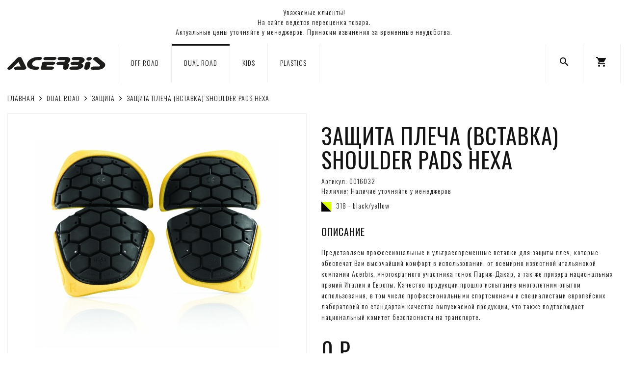

--- FILE ---
content_type: text/html; charset=utf-8
request_url: https://acerbisrussia.com/dual-road/dual-road-protections/shoulder-pads-hexa
body_size: 6009
content:
<!DOCTYPE html>
<!--[if IE]><![endif]-->
<!--[if IE 8 ]><html dir="ltr" lang="ru" class="ie8"><![endif]-->
<!--[if IE 9 ]><html dir="ltr" lang="ru" class="ie9"><![endif]-->
<!--[if (gt IE 9)|!(IE)]><!-->
<html dir="ltr" lang="ru">
<!--<![endif]-->
<head>
<meta charset="UTF-8" />
<meta name="viewport" content="width=device-width, initial-scale=1, user-scalable=no">
<meta http-equiv="X-UA-Compatible" content="IE=edge">
<title>Защита плеча (вставка) SHOULDER PADS HEXA | Официальный интернет-магазин ACERBIS</title>
<base href="https://acerbisrussia.com/" />
<meta name="description" content="Защита плеча (вставка) SHOULDER PADS HEXA | Официальный интернет-магазин ACERBIS" />
<meta name="keywords" content="" />
<link href="catalog/view/theme/basecart/css/font-awesome.min.css" rel="stylesheet">
<!-- START basecart module -->
<link href="catalog/view/theme/basecart/css/lumen.css" rel="stylesheet">
<!-- END basecart module -->
<link href="catalog/view/theme/basecart/css/main.css" rel="stylesheet">
<link href="https://fonts.googleapis.com/css?family=Oswald:200,300,400,500,600,700&display=swap&subset=cyrillic" rel="stylesheet">
<link href="https://fonts.googleapis.com/icon?family=Material+Icons" rel="stylesheet">
<script src="catalog/view/theme/basecart/js/jquery.min.js"></script>
<script src="catalog/view/theme/basecart/js/bootstrap.min.js"></script>
<script src="catalog/view/theme/basecart/js/common.js"></script>
<script src="catalog/view/theme/basecart/js/script.js"></script>
<link href="https://acerbisrussia.com/shoulder-pads-hexa" rel="canonical">
<link href="https://acerbisrussia.com/image/catalog/favicon-16x16.png" rel="icon">
<link href="catalog/view/javascript/jquery/magnific/magnific-popup.css" rel="stylesheet" media="screen">
<link href="catalog/view/javascript/jquery/datetimepicker/bootstrap-datetimepicker.min.css" rel="stylesheet" media="screen">
<link href="catalog/view/theme/basecart/stylesheet/popupcart.css?ver=1.6.1" rel="stylesheet" media="screen">
<link href="catalog/view/javascript/jquery/owl-carousel/owl.carousel.css" rel="stylesheet" media="screen">
<script src="catalog/view/javascript/jquery/magnific/jquery.magnific-popup.min.js"></script>
<script src="catalog/view/javascript/jquery/datetimepicker/moment.js"></script>
<script src="catalog/view/javascript/jquery/datetimepicker/bootstrap-datetimepicker.min.js"></script>
<script src="catalog/view/javascript/popupcart.js"></script>
<script src="catalog/view/javascript/jquery/owl-carousel/owl.carousel.min.js"></script>
<link href="catalog/view/theme/basecart/css/style.css" rel="stylesheet">
</head>
<body class="product-product-389">
<header>
<nav class="navbar navbar-default show">
  <div class="text-center" style="margin: 15px;">Уважаемые клиенты!<br>На сайте ведётся переоценка товара.<br>Актуальные цены уточняйте у менеджеров. Приносим извинения за временные неудобства.</div>
</nav>
<nav class="navbar navbar-default">
  <div class="container">
    <div class="_logo">
      <a href="https://acerbisrussia.com/"><img src="/image/catalog/logo.svg" title="Официальный интернет-магазин ACERBIS" alt="Официальный интернет-магазин ACERBIS" class="img-responsive" /></a>
    </div>
    <div class="_menu visible-md visible-lg">
            <ul class="nav navbar-nav">
                        <li><a href="https://acerbisrussia.com/off-road">OFF ROAD</a></li>
                                <li><a href="https://acerbisrussia.com/dual-road" class="active">DUAL ROAD</a></li>
                                <li><a href="https://acerbisrussia.com/kids">KIDS</a></li>
                                <li><a href="https://acerbisrussia.com/plastics">PLASTICS</a></li>
                      </ul>
          </div>
    <div class="_other">
      <ul class="nav navbar-nav">
        <li><a href="/search" title="Поиск"><i class="material-icons">search</i></a></li>
        <li id="cart" class="dropdown">
  <a href="#" class="dropdown-toggle" data-toggle="dropdown" role="button" aria-haspopup="true" aria-expanded="false" title="Корзина" onmousedown="setCartBehavior();"><i class="material-icons">shopping_cart</i><span id="cart-total">Товаров 0 (0 ₽)</span></a>
  <script type="text/javascript">
    $(document).ready(function() {
      if (window.innerWidth<=767) {
        $('header ._other .navbar-nav > li#cart > a').attr('href', '/cart');
        $('header ._other .navbar-nav > li#cart > a').attr('data-toggle', '');
      } else {
        $('header ._other .navbar-nav > li#cart > a').attr('href', '#');
        $('header ._other .navbar-nav > li#cart > a').attr('data-toggle', 'dropdown');
      }
    });
    function setCartBehavior() {
      if (window.innerWidth<=767) {
        $('header ._other .navbar-nav > li#cart > a').attr('href', '/cart');
        $('header ._other .navbar-nav > li#cart > a').attr('data-toggle', '');
      } else {
        $('header ._other .navbar-nav > li#cart > a').attr('href', '#');
        $('header ._other .navbar-nav > li#cart > a').attr('data-toggle', 'dropdown');
      }
    }
  </script>
  <ul class="dropdown-menu">
        <li>
      <p class="text-center">Ваша корзина пуста!</p>
    </li>
      </ul>
</li><!--
        <li><a href="https://acerbisrussia.com/my-account" title="Личный кабинет"><i class="material-icons">person</i></a></li>
-->
        <li class="visible-xs visible-sm">
          <a class="__mobile-menu-button" href="#">
            <div class="__bars-container">
              <div class="__bars">
                <span class="__icon-bar"></span>
                <span class="__icon-bar"></span>
                <span class="__icon-bar"></span>
              </div>
            </div>
          </a>
          <script>
          $(document).ready(function() {
            $('.__mobile-menu-button').click(function() {
              $('.__mobile-menu').slideToggle(300);
              return false;
            });
          });
          </script>
        </li>
      </ul>
    </div>
  </div>
</nav>
<div class="__mobile-menu">
    <ul class="nav navbar-nav">
            <li><a href="https://acerbisrussia.com/off-road">OFF ROAD</a></li>
                <li><a href="https://acerbisrussia.com/dual-road" class="active">DUAL ROAD</a></li>
                <li><a href="https://acerbisrussia.com/kids">KIDS</a></li>
                <li><a href="https://acerbisrussia.com/plastics">PLASTICS</a></li>
          </ul>
  </div>
</header><div class="container">
 <div class="row">                <div id="content" class="col-sm-12">      <ul class="breadcrumb">
                <li><a href="https://acerbisrussia.com/"><i class="fa fa-home" style="display: none;"></i>Главная</a></li>
                <li><a href="https://acerbisrussia.com/dual-road">DUAL ROAD</a></li>
                <li><a href="https://acerbisrussia.com/dual-road/dual-road-protections">ЗАЩИТА</a></li>
                <li><a href="https://acerbisrussia.com/dual-road/dual-road-protections/shoulder-pads-hexa">Защита плеча (вставка) SHOULDER PADS HEXA</a></li>
              </ul>
      <div class="row">
                                <div class="col-sm-6">
                    <ul class="thumbnails">
                        <li><a class="thumbnail" href="https://acerbisrussia.com/image/cache/catalog/acerbis/0016032_318_01-500x500.jpg" title="Защита плеча (вставка) SHOULDER PADS HEXA"><img src="https://acerbisrussia.com/image/cache/catalog/acerbis/0016032_318_01-500x500.jpg" title="Защита плеча (вставка) SHOULDER PADS HEXA" alt="Защита плеча (вставка) SHOULDER PADS HEXA" /></a></li>
                                  </ul>
                  </div>
                                <div class="col-sm-6 __product_details">
<!--
          <div class="btn-group">
            <button type="button" data-toggle="tooltip" class="btn btn-default" title="В закладки" onclick="wishlist.add('389');"><i class="fa fa-heart"></i></button>
            <button type="button" data-toggle="tooltip" class="btn btn-default" title="В сравнение" onclick="compare.add('389');"><i class="fa fa-bar-chart"></i></button>
          </div>
-->
          <h1>Защита плеча (вставка) SHOULDER PADS HEXA</h1>
          <ul class="list-group product-data">
<!--
                        <li class="list-group-item"><span class="sp">Производитель:</span> <a href="https://acerbisrussia.com/acerbis">Acerbis</a></li>
                        <li class="list-group-item"><span class="sp">Модель:</span> 0016032_318</li>
            -->
            <li class="list-group-item"><span class="sp">Артикул: </span> 0016032</li>
            <li class="list-group-item"><span class="sp">Наличие:</span> Наличие уточняйте у менеджеров</li>
                        <li class="list-group-item __mpn-color"><img src="/image/catalog/acerbis/color-318.svg" />318 - black/yellow</li>
                      </ul>
          <div class="__product_description">
<!--
            <h3>Описание</h3>
-->
            <h3>ОПИСАНИЕ</h3>
<p>Представляем профессиональные и ультрасовременные вставки для защиты плеч, которые обеспечат Вам высочайший комфорт в использовании, от всемирно известной итальянской компании Acerbis, многократного участника гонок Париж-Дакар, а так же призера национальных премий Италии и Европы. Качество продукции прошло испытание многолетним опытом использования, в том числе профессиональными спортсменами и специалистами европейских лабораторий по стандартам качества выпускаемой продукции, что также подтверждает национальный комитет безопасности на транспорте.</p>          </div>
                    <ul class="list-unstyled">
                        <li>
              <h2>0 ₽</h2>
            </li>
                                                          </ul>
                    <div id="product">
                                    <div class="form-group">
<!--
              <label class="control-label" for="input-quantity">Количество</label>
              <input type="text" name="quantity" value="1" size="2" id="input-quantity" class="form-control" />
-->
              <input type="hidden" name="product_id" value="389" />
              <br />
              <div class="row">
                <div class="col-sm-10 col-md-8 col-lg-6">
                  <button type="button" id="button-cart" data-loading-text="Загрузка..." class="btn btn-default __btn-atc"><i class="material-icons">shopping_cart</i>В корзину</button>
                </div>
              </div>
            </div>
                      </div>
                    <div class="rating">
            <p>
                                          <span class="fa fa-stack"><i class="fa fa-star-o fa-stack-1x"></i></span>
                                                        <span class="fa fa-stack"><i class="fa fa-star-o fa-stack-1x"></i></span>
                                                        <span class="fa fa-stack"><i class="fa fa-star-o fa-stack-1x"></i></span>
                                                        <span class="fa fa-stack"><i class="fa fa-star-o fa-stack-1x"></i></span>
                                                        <span class="fa fa-stack"><i class="fa fa-star-o fa-stack-1x"></i></span>
                                          <br>
            </p>
            <p>0 отзывов</p>
                        <div class="__review-block">
              <form class="form-horizontal" id="form-review">
                <div id="review"></div>
                <h3>Написать отзыв</h3>
                                Пожалуйста <a href="https://acerbisrussia.com/login">авторизируйтесь</a> или <a href="https://acerbisrussia.com/create-account">создайте учетную запись</a> перед тем как написать отзыв                              </form>
            </div>
            <!--
            <hr>
-->
            <!-- AddThis Button BEGIN -->
<!--
            <div class="addthis_toolbox addthis_default_style" data-url="https://acerbisrussia.com/shoulder-pads-hexa"><a class="addthis_button_facebook_like" fb:like:layout="button_count"></a> <a class="addthis_button_tweet"></a> <a class="addthis_button_pinterest_pinit"></a> <a class="addthis_counter addthis_pill_style"></a></div>
            <script type="text/javascript" src="//s7.addthis.com/js/300/addthis_widget.js#pubid=ra-515eeaf54693130e"></script>
-->
            <!-- AddThis Button END -->
          </div>
                  </div>
      </div>
                      </div>
      </div>
</div>
<script type="text/javascript"><!--
$('select[name=\'recurring_id\'], input[name="quantity"]').change(function(){
  $.ajax({
    url: 'index.php?route=product/product/getRecurringDescription',
    type: 'post',
    data: $('input[name=\'product_id\'], input[name=\'quantity\'], select[name=\'recurring_id\']'),
    dataType: 'json',
    beforeSend: function() {
      $('#recurring-description').html('');
    },
    success: function(json) {
      $('.alert, .text-danger').remove();

      if (json['success']) {
        $('#recurring-description').html(json['success']);
      }
    }
  });
});
//--></script>
<script type="text/javascript"><!--
$('#button-cart').on('click', function() {
  $.ajax({
    url: 'index.php?route=checkout/cart/add',
    type: 'post',
    data: $('#product input[type=\'text\'], #product input[type=\'hidden\'], #product input[type=\'radio\']:checked, #product input[type=\'checkbox\']:checked, #product select, #product textarea'),
    dataType: 'json',
    beforeSend: function() {
      $('#button-cart').button('loading');
    },
    complete: function() {
      $('#button-cart').button('reset');
    },
    success: function(json) {
      $('.alert, .text-danger').remove();
      $('.form-group').removeClass('has-error');

      if (json['error']) {
        if (json['error']['option']) {
          for (i in json['error']['option']) {
            var element = $('#input-option' + i.replace('_', '-'));

            if (element.parent().hasClass('input-group')) {
              element.parent().after('<div class="text-danger">' + json['error']['option'][i] + '</div>');
            } else {
              element.after('<div class="text-danger">' + json['error']['option'][i] + '</div>');
            }
          }
        }

        if (json['error']['recurring']) {
          $('select[name=\'recurring_id\']').after('<div class="text-danger">' + json['error']['recurring'] + '</div>');
        }

        // Highlight any found errors
        $('.text-danger').parent().addClass('has-error');
      }

      if (json['success']) {
        $('#content').parent().before('<div class="alert alert-success"><i class="fa fa-check-circle"></i> ' + json['success'] + '<button type="button" class="close" data-dismiss="alert">&times;</button></div>');

        setTimeout(function () {
          $('#cart > a').html('<i class="material-icons">shopping_cart</i>' + '<span id="cart-total">' + json.total + '</span>');

          getCartQuantity();

        }, 100);

        $('html, body').animate({ scrollTop: 0 }, 'slow');

        $('#cart > ul').load('index.php?route=common/cart/info ul li');
      }
    },
    error: function(xhr, ajaxOptions, thrownError) {
      alert(thrownError + "\r\n" + xhr.statusText + "\r\n" + xhr.responseText);
    }
  });
});
//--></script>
<script type="text/javascript"><!--
$('.date').datetimepicker({
  pickTime: false
});

$('.datetime').datetimepicker({
  pickDate: true,
  pickTime: true
});

$('.time').datetimepicker({
  pickDate: false
});

$('button[id^=\'button-upload\']').on('click', function() {
  var node = this;

  $('#form-upload').remove();

  $('body').prepend('<form enctype="multipart/form-data" id="form-upload" style="display: none;"><input type="file" name="file" /></form>');

  $('#form-upload input[name=\'file\']').trigger('click');

  if (typeof timer != 'undefined') {
      clearInterval(timer);
  }

  timer = setInterval(function() {
    if ($('#form-upload input[name=\'file\']').val() != '') {
      clearInterval(timer);

      $.ajax({
        url: 'index.php?route=tool/upload',
        type: 'post',
        dataType: 'json',
        data: new FormData($('#form-upload')[0]),
        cache: false,
        contentType: false,
        processData: false,
        beforeSend: function() {
          $(node).button('loading');
        },
        complete: function() {
          $(node).button('reset');
        },
        success: function(json) {
          $('.text-danger').remove();

          if (json['error']) {
            $(node).parent().find('input').after('<div class="text-danger">' + json['error'] + '</div>');
          }

          if (json['success']) {
            alert(json['success']);

            $(node).parent().find('input').val(json['code']);
          }
        },
        error: function(xhr, ajaxOptions, thrownError) {
          alert(thrownError + "\r\n" + xhr.statusText + "\r\n" + xhr.responseText);
        }
      });
    }
  }, 500);
});
//--></script>
<script type="text/javascript"><!--
$('#review').delegate('.pagination a', 'click', function(e) {
    e.preventDefault();

    $('#review').fadeOut('slow');

    $('#review').load(this.href);

    $('#review').fadeIn('slow');
});

$('#review').load('index.php?route=product/product/review&product_id=389');

$('#button-review').on('click', function() {
  $.ajax({
    url: 'index.php?route=product/product/write&product_id=389',
    type: 'post',
    dataType: 'json',
    data: $("#form-review").serialize(),
    beforeSend: function() {
      $('#button-review').button('loading');
    },
    complete: function() {
      $('#button-review').button('reset');
    },
    success: function(json) {
      $('.alert-success, .alert-danger').remove();

      if (json['error']) {
        $('#review').after('<div class="alert alert-danger"><i class="fa fa-exclamation-circle"></i> ' + json['error'] + '</div>');
      }

      if (json['success']) {
        $('#review').after('<div class="alert alert-success"><i class="fa fa-check-circle"></i> ' + json['success'] + '</div>');

        $('input[name=\'name\']').val('');
        $('textarea[name=\'text\']').val('');
        $('input[name=\'rating\']:checked').prop('checked', false);
      }
    }
  });
});

$(document).ready(function() {
  $('.thumbnails').magnificPopup({
    type:'image',
    delegate: 'a',
    gallery: {
      enabled:true
    },
    removalDelay: 300,
    mainClass: 'mfp-fade'
  });
});
//--></script>
<div class="container">
  <footer>
      <div class="row __flex-row">
                <div class="col-xs-12 col-sm-4 col-md-3 col-lg-2 __footer-col">
          <h4>Информация</h4>
          <ul class="list-group">
                        <li class="list-group-item"><a href="https://acerbisrussia.com/o-nas">О нас</a></li>
                        <li class="list-group-item"><a href="https://acerbisrussia.com/kak-sdelat-zakaz">Как сделать заказ</a></li>
                        <li class="list-group-item"><a href="https://acerbisrussia.com/dostavka-i-oplata">Доставка и оплата</a></li>
                        <li class="list-group-item"><a href="https://acerbisrussia.com/garantiya">Гарантия</a></li>
                        <li class="list-group-item"><a href="/contact">Магазины</a></li>
            <li class="list-group-item"><a href="/vakansii">Вакансии</a></li>
            <li class="list-group-item"><a href="/contact">Контакты</a></li>
            <li class="list-group-item"><a href="/stat-dilerom">Стать дилером</a></li>
          </ul>
        </div>
                <div class="col-xs-12 col-sm-4 col-md-3 col-lg-2 __footer-col">
          <h4>Каталог</h4>
          <ul class="list-group">
            <li class="list-group-item"><a href="/off-road">Off Road</a></li>
            <li class="list-group-item"><a href="/dual-road">Dual Road</a></li>
            <li class="list-group-item"><a href="/kids">Kids</a></li>
          </ul>
        </div>
        <div class="col-xs-12 col-sm-4 col-md-3 col-lg-2 __footer-col">
          <h4>Поддержка</h4>
          <ul class="list-group">
            <li class="list-group-item"><a href="https://acerbisrussia.com/my-account">Личный Кабинет</a></li>
            <li class="list-group-item"><a href="https://acerbisrussia.com/return-add">Возврат товара</a></li>
          </ul>
        </div>
        <div class="col-xs-12 col-sm-4 col-md-3 col-lg-2 __footer-col">
          <h4>Контакты</h4>
          <ul class="list-group">
            <li class="list-group-item">ТЦ «СпортХит», 121353, г. Москва, Сколковское шоссе, 31, стр. 1</li>
            <li class="list-group-item"><a href="tel:+79801425760">+7 (980) 142-57-60</a></li>
            <li class="list-group-item"><a href="mailto:info@acerbisrussia.com">info@acerbisrussia.com</a></li>
          </ul>
        </div>
        <div class="col-xs-12 col-sm-4 col-md-3 col-lg-2 __footer-col">
          <h4>Мы в соц. сетях</h4>
          <ul class="list-group">
            <li class="list-group-item"><a href="https://www.youtube.com/" target="_blank"><i class="fa fa-youtube n-icon"></i>YouTube</a></li>
            <li class="list-group-item"><a href="https://www.instagram.com/" target="_blank"><i class="fa fa-instagram n-icon"></i>Instagram</a></li>
          </ul>
        </div>
      </div>
      <div class="row _copy">
        <div class="col-sm-12">
          <p> Все права защищены.<br>При использовании материалов сайта ссылка обязательна.</p>
        </div>
      </div>
  </footer>
</div>
<link href="catalog/view/javascript/jquery/magnific/magnific-popup.css" rel="stylesheet" media="screen">
<script src="catalog/view/javascript/jquery/magnific/jquery.magnific-popup.min.js"></script>
<script type="text/javascript">
  $(document).ready(function() {
    $('.__shop_images').magnificPopup({
      type:'image',
      delegate: 'a',
      gallery: {
        enabled: true
      }
    });
  });
</script>
<!-- Yandex.Metrika counter -->
<script type="text/javascript" >
   (function(m,e,t,r,i,k,a){m[i]=m[i]||function(){(m[i].a=m[i].a||[]).push(arguments)};
   m[i].l=1*new Date();k=e.createElement(t),a=e.getElementsByTagName(t)[0],k.async=1,k.src=r,a.parentNode.insertBefore(k,a)})
   (window, document, "script", "https://mc.yandex.ru/metrika/tag.js", "ym");

   ym(55871128, "init", {
        clickmap:true,
        trackLinks:true,
        accurateTrackBounce:true,
        webvisor:true
   });
</script>
<noscript><div><img src="https://mc.yandex.ru/watch/55871128" style="position:absolute; left:-9999px;" alt="" /></div></noscript>
<!-- /Yandex.Metrika counter -->
</body>
</html>

--- FILE ---
content_type: text/html; charset=utf-8
request_url: https://acerbisrussia.com/index.php?route=product/product/review&product_id=389
body_size: 15
content:
<p>Нет отзывов о данном товаре.</p>


--- FILE ---
content_type: text/css
request_url: https://acerbisrussia.com/catalog/view/theme/basecart/css/main.css
body_size: 755
content:
.n-icon {
  font-size: 18px;
}
#search {
  margin-bottom: 15px;
}
#cart-total {
  position: absolute;
  top: 5px;
  right: 2px;
  display: none;
  width: 18px;
  height: 18px;
  line-height: 18px;
  text-align: center;
  background: rgba(255, 255, 255, 0.6);
  border-radius: 10px;
  font-size: 11px;
  font-weight: bold;
  box-shadow: 0 0 0 1px rgba(0, 0, 0, 0.09);
}
#cart .dropdown-menu {
  z-index: 1001;
}
#cart .dropdown-menu li > div {
  min-width: 370px;
  padding: 0 10px;
}
#cart .dropdown-menu li p {
  margin: 20px 0;
  padding: 0 15px;
}
@media (max-width: 478px) {
  #cart .dropdown-menu {
    width: 100%;
  }
  #cart .dropdown-menu li > div {
    min-width: 100%;
  }
}
.product-thumb {
  margin-bottom: 20px;
  padding: 15px;
  border-radius: 3px;
  overflow: auto;
  transition: all .3s;
}
.product-thumb:hover {
  box-shadow: 0 0 0 1px rgba(0, 0, 0, 0.09);
}
.product-thumb .caption {
  min-height: 150px;
}
.product-thumb .image img {
  margin-left: auto;
  margin-right: auto;
}
@media (min-width: 767px) {
  .product-list .product-thumb .image {
    float: left;
    padding: 0 20px 0 2px;
  }
}
@media (max-width: 1200px) {
  .product-grid .product-thumb .caption {
    min-height: 170px;
  }
}
@media (max-width: 767px) {
  .product-list .product-thumb .caption,
  .product-grid .product-thumb .caption {
    min-height: 0;
  }
}
.product-thumb .rating {
  padding-bottom: 10px;
}
.rating .fa-stack {
  font-size: 8px;
}
.rating .fa-star-o {
  color: #999;
  font-size: 15px;
}
.rating .fa-star {
  color: #FC0;
  font-size: 15px;
}
.rating .fa-star + .fa-star-o {
  color: #FC0;
}
.thumbnails {
  overflow: auto;
  clear: both;
  list-style: none;
  padding: 0;
  margin-left: -20px;
}
.thumbnails > li {
  margin-left: 20px;
}
.thumbnails > img {
  width: 100%;
}
.image-additional a {
  margin-bottom: 20px;
  padding: 5px;
  display: block;
  border: 1px solid #ddd;
}
.thumbnails .image-additional {
  float: left;
  margin-left: 20px;
}
footer {
  margin-top: 30px;
  padding-top: 30px;
  border-top: 1px solid #ddd;
}
.powered {
  font-size: 10px;
  font-weight: bold;
}
.product-data .sp {
  display: inline-block;
  min-width: 150px;
}
.buttons {
  margin: 2em 0;
  padding: 5px 0;
}
.pagination {
  margin: 0;
}
.required .control-label:before {
  content: '* ';
  color: #a94442;
  font-weight: bold;
}
@media (min-width: 768px) {
  #column-left .product-layout .col-md-3 {
     width: 100%;
  }
  #column-left + #content .product-layout .col-md-3 {
     width: 50%;
  }
  #column-left + #content + #column-right .product-layout .col-md-3{
     width: 100%;
  }
  #content + #column-right .product-layout .col-md-3{
     width: 100%;
  }
}
#column-left .product-layout,
#column-right .product-layout {
  width: 100%;
}


--- FILE ---
content_type: text/css
request_url: https://acerbisrussia.com/catalog/view/theme/basecart/stylesheet/popupcart.css?ver=1.6.1
body_size: 1450
content:
html {
    overflow:visible;
}
#popupcart_extended {
     display:none;
     overflow:hidden;
     padding:20px;
     width:650px;
}
.popup_visible #popupcart_extended {
     background:#fff;
     width:650px;
     transition:none !important;
     transform:none;
     border-radius:0px !important;
     box-shadow:none !important;
     border:solid 1px #eee;
}
#popupcart_extended .head {
     color:#141414;
     text-transform:uppercase;
     font-size:14px;
     font-weight:400;
     background:#fff;
     margin:-20px -15px 0;
     padding:20px 15px 20px;
     text-shadow:none;
     border-radius:0px;
     border-bottom:solid 1px #eee;
}
#popupcart_extended .head .fa-close{
    opacity:1.0;
    float:right;
    cursor:pointer;
    padding:5px;
    margin:-3px -5px 0 0 ;
    color:#777;
}
#popupcart_extended .head .fa-close:hover{
    color:#f00;
}
#popupcart_extended .popupcart_info {
    margin-bottom:15px;
    overflow-y:auto;
}
#popupcart_extended .popupcart_info table{
    width:100%;
    max-width:100%;
}
#popupcart_extended .popupcart_info tr{
}
#popupcart_extended .popupcart_info tr:first-child{
    border-collapse:collapse;
}
#popupcart_extended .popupcart_info tr:first-child td{
     vertical-align:middle;
    height: auto;
    min-height: 0px;
    padding: 10px !important;
}
 #popupcart_extended .popupcart_info .hr {
    height:0px !important;
    min-height:0px !important;
}
#popupcart_extended .popupcart_info .hr td{
     height:0px !important;
     min-height:0px !important;
     border-top:solid 1px #eee;
}
#popupcart_extended .popupcart_info td {
}
#popupcart_extended .popupcart_info tr:first-child .image{
     overflow: hidden;
     text-align:center;
     padding:0;
     text-overflow: ellipsis;
}
#popupcart_extended .popupcart_info .image {
     width:64px;
     max-width:80px;
     vertical-align:middle;
     text-align:center;
     padding:0;
    padding-bottom: 10px;
    padding-top: 10px;
}
#popupcart_extended .popupcart_info .name {
     min-width:130px;
}
#popupcart_extended .popupcart_info .name a {
}
#popupcart_extended .popupcart_info small {
}
#popupcart_extended .popupcart_info .image img {
     width:auto !important;
     max-width:100% !important;
     height:auto;
     border:solid 1px #eee;
     padding:4px;
     background:#fff;
     outline: 0;
     box-sizing: border-box;
     cursor:pointer;
     margin:0;
}
#popupcart_extended .popupcart_info .brand {
     text-align:center;
}
#popupcart_extended .popupcart_info .quantity {
     width:82px;
     min-width:82px;
     padding:0 5px;
     text-align:center;
}
#popupcart_extended .popupcart_info .quantity input[type='text'] {
     display:inline-block;
     vertical-align:top;
     text-align:center;
     width:40px !important;
     height:32px !important;
     padding:0px 0px 0px !important;
     border:solid 1px #eee;
     border-right:none;
     background:#fff !important;
}
#popupcart_extended .popupcart_info .quantity span {
    display:inline-block;
}
#popupcart_extended .popupcart_info span .fa {
    display:block;
    padding:1px 10px 0;
    cursor:pointer;
}
#popupcart_extended .popupcart_info .fa:hover{
}
#popupcart_extended .popupcart_info .fa-plus{
    height:15px;
}
#popupcart_extended .popupcart_info .fa-minus{
    height:15px;
    border-top:solid 1px #eee;
}
#popupcart_extended .popupcart_info .price {
     width:100px;
     text-align:center;
}
#popupcart_extended .popupcart_info .remove {

}
#popupcart_extended .popupcart_info .remove i{
     cursor:pointer;
}
#popupcart_extended .popupcart_info .remove i:hover{
}
#popupcart_extended #cart-total {
     display:none !important;
}
#popupcart_extended .checkout {
     display:none !important;
}
#popupcart_extended .popupcart_total{
     overflow:auto;
     border-bottom:solid 1px #eee;
     min-height:35px;
     padding:0px 0 10px;
}
#popupcart_extended .popupcart_total table{
     float:right;
}
#popupcart_extended .popupcart_total td{
     display:none;
     border:none;
     text-align:right;
}
#popupcart_extended .popupcart_total td + td{
     padding:0 0 0 10px;
     text-align:left;
}
#popupcart_extended .popupcart_total tr:last-child td{
     display:table-cell;
}
#popupcart_extended .continue {
     text-decoration:none;
     border-bottom:dashed 1px;
     display:block;
     float:left;
     margin-top:5px;
}
#popupcart_extended .popupcart_buttons {
     border-top:solid 1px #fff;
     padding:20px 0 0px;
     text-align:center;
     overflow:auto;
}
#popupcart_extended .popupcart_buttons a, #popupcart_extended .popupcart_buttons .button{
}
#popupcart_extended .popupcart_buttons .button{
}
#popupcart_extended .popupcart_buttons :first-child {
     display:block;
     float:left;
}
#popupcart_extended .popupcart_buttons :last-child {
     display:block;
     float:right;
}
#popupcart_extended .empty {
     padding-top:15px;
     text-align:center;
}
#button-cart2{
     margin-left:15px;
}
#popupcart_extended #related {
    position:relative;
    overflow:hidden;
    background:#eee;
    margin:15px -25px -20px;
    padding:0 20px 15px;
}
#popupcart_extended #related .related_product{
    margin:0;
}
#popupcart_extended #related .heading{
    color: #f00;
    border-bottom:solid 1px #eee;
    padding:0 0 10px;
    margin:10px 5px 10px;
}
#popupcart_extended .owl-wrapper-outer, #popupcart_extended .owl-wrapper {
    padding:0;
    margin:0;
    background:transparent;
    border:none;
}
#popupcart_extended #related .owl-controls {
    height:auto;
}
#popupcart_extended #related .owl-buttons {
    position:absolute;
    top:-40px;
    right:5px;
}
#popupcart_extended #related .owl-buttons > div {
    position:relative;
    display:inline-block;
    left:auto;
    right:auto;
    width:20px;
    text-align:center;
    padding:0px;
    margin:0;
    color:#777;
    border:solid 1px #eee;
    opacity:1;
}
#popupcart_extended #related .owl-buttons > div:hover{
    background:#eee;
}
#popupcart_extended #related .owl-buttons > div:active {
}
#popupcart_extended #related .owl-buttons > div + div {
    margin:0 0 0 10px
}
#popupcart_extended #related .owl-pagination {
    position:absolute;
    top:-40px;
    right:80px;
    display:none;
}
#popupcart_extended #related .owl-pagination > div {
    display:inline-block;
    margin:0 0 0 10px;
    padding:0 5px;
    color:#777;
}
#popupcart_extended #related .owl-pagination > div:hover {
}
#popupcart_extended #related .owl-pagination > div.active {
}
#popupcart_extended #related .owl-item {
}
#popupcart_extended #related .owl-item + .owl-item {
}
#popupcart_extended #related .owl-item > div {
    margin:0 5px;
    padding:10px;
    border:solid 1px #eee;
}
#popupcart_extended #related .owl-item > div > div {
    border:solid 0px;
    display:inline-block;
    vertical-align:top;
}
#popupcart_extended #related .owl-item > div > div + div {
    margin:0px 0px 0 0;
    width:163px;
}
#popupcart_extended #related .image {
    margin:0 7px 0 0;
}
#popupcart_extended #related .image img {
    width:82px;
    height:auto;
    border: solid 1px #eee;
    padding:5px;
    background:#fff;
}
#popupcart_extended #related .name {
    min-height:40px;
    white-space:pre-line;
}
#popupcart_extended #related .name a{
    white-space:pre-line;
}
#popupcart_extended #related .price {
    margin:0 10px 6px 0;
}
#popupcart_extended #related .price .price-old{
    text-decoration:line-through;
    color:#f00;
}
#popupcart_extended #related .cart {
    margin:0;
}
#popupcart_extended #related .cart .button {
    line-height:0px;
    margin:-1px 0 0;
    padding: 3px 14px 4px;
}

--- FILE ---
content_type: text/css
request_url: https://acerbisrussia.com/catalog/view/theme/basecart/css/style.css
body_size: 3766
content:
* {
    letter-spacing: 1px !important;
}
body {
    font-family: 'Oswald', sans-serif;
    color: #141414;
    font-weight: 300;
}
a {
    color: #141414;
}
a:hover,
a:focus {
    color: #141414;
    text-decoration: none;
}
.navbar-default {
    background-color: #fff;
    border: none;
}
header {
    z-index: 1040;
    top: 0;
}
header .navbar .container {
    display: flex;
    align-items: center;
}
header ._logo {
    margin-right: 25px;
}
header ._logo img {
    width: 200px;
}
header ._menu {
    margin-right: auto! important;
}
.navbar {
    border-radius: 0;
    min-height: 0px;
    margin-bottom: 0px;
}
.navbar-nav {
    float: none;
}
.navbar-nav > li {
    border-left: 1px solid #eee;
}
.navbar-nav > li:last-child {
    border-right: 1px solid #eee;
}
.navbar-nav > li > a {
    padding-top: 25px;
    padding-bottom: 31px;
    padding-left: 25px;
    padding-right: 25px;
    font-size: 14px;
    font-weight: 300;
    text-transform: uppercase;
    background-color: #fff;
    border-top: 3px solid transparent;
    color: #141414 !important;
}
header ._other .navbar-nav > li > a {
    padding-top: 21px;
    padding-bottom: 27px;
}
.navbar-nav > li > a:hover,
.navbar-nav > li > a:focus {
    border-top: 3px solid #141414;
}
.navbar-nav > li > a.active {
    border-top: 3px solid #141414;
}
header ._other .navbar-nav > li > a:hover,
header ._other .navbar-nav > li > a:focus {
    border-top: 3px solid transparent;
}
.navbar>.container .navbar-brand, .navbar>.container-fluid .navbar-brand {
    margin-left: 0px !important;
}
.owl-carousel {
    margin-bottom: 0px;
}
.owl-wrapper-outer {
    border-radius: 0;
    border: 0px;
    -webkit-box-shadow: none;
    box-shadow: none;
}
.owl-pagination {
    position: absolute;
    top: unset;
    bottom: 10px;
    z-index: 15;
    padding-left: 0;
    list-style: none;
    text-align: center;
    bottom: 30px;
    width: 100%;
}
.owl-controls .owl-page {
    display: inline-block;
    margin: 1px;
    text-indent: -999px;
    cursor: pointer;
    background-color: transparent;
    width: 20px;
    height: 20px;
    border: 1px solid #fff;
}
.owl-controls .owl-page.active {
    background-color: #fff;
    width: 20px;
    height: 20px;
}
.owl-controls .owl-page span {
    display: none;
}
.owl-carousel .owl-buttons div {
    color: rgba(255,255,255,0.8);
    display: none;
}
footer {
    background-color: #EFF0F0;
    border: none;
    padding: 30px;
    margin: 0px;
    margin-bottom: 25px;
    margin-top: 25px;
}
footer .list-group-item {
    border: none;
    background-color: transparent;
    margin: 0px;
    padding: 0px;
    color: #141414;
    font-size: 14px;
    padding: 5px 0;
}
footer .list-group-item:first-child,
footer .list-group-item:last-child {
    border: none;
    border-radius: 0;
}
footer .list-group-item, 
footer .list-group-item a {
    color: #141414;
    font-size: 14px;
    font-weight: 300;
}
footer .list-group-item a:hover,
footer .list-group-item a:focus {
    text-decoration: none;
}
footer .list-group-item:before {
    content: "\f105 ";
    font-family: "FontAwesome";
    margin-right: 5px;
    font-size: 16px;
    font-weight: bold;
}
footer .list-group-item a i {
    margin-right: 10px;
}
footer h4 {
    color: #141414;
    text-transform: uppercase;
    font-size: 20px;
    margin-bottom: 30px;
    font-weight: 400;
}
footer ._copy p {
    margin-bottom: 0px;
    font-weight: 300;
    border-top: 1px solid #E4E5E6;
    margin-top: 25px;
    padding-top: 25px;
}
.btn {
    border-width: 0 1px 4px 1px;
    border-color: #e8d600;
}
.btn:hover {
    margin-top: 1px;
    border-bottom-width: 3px;
}
.btn:active {
    margin-top: 2px;
    border-bottom-width: 2px;
    -webkit-box-shadow: none;
    box-shadow: none;
}
.pagination>li>a,
.pager>li>a,
.pagination>li>span,
.pager>li>span {
    font-weight: 300;
    color: #141414;
    font-size: 14px;
}
.pagination>li>a:hover,
.pagination>li>span:hover,
.pagination>li>a:focus,
.pagination>li>span:focus {
    z-index: 3;
    color: #141414;
    background-color: #eff0f0;
    border-color: #e2e2e2;
}
.pagination>.active>a,
.pagination>.active>span,
.pagination>.active>a:hover,
.pagination>.active>span:hover,
.pagination>.active>a:focus,
.pagination>.active>span:focus {
    z-index: 2;
    color: #141414;
    background-color: #ffeb02;
    border-color: #e8d600;
    cursor: default;
}
.breadcrumb {
    padding: 10px 0px;
    margin-top: 10px;
    margin-bottom: 10px;
    list-style: none;
    background-color: #fff;
    border-radius: 0px;
    border: none;
}
.breadcrumb>li+li:before {
    content: "\f105";
    font-family: "FontAwesome";
    margin-right: 3px;
    font-size: 16px;
    color: #141414;
}
.breadcrumb li a {
    font-size: 14px;
    text-transform: uppercase;
    color: #141414;
    font-weight: 300;
}
.list-group,
.list-group-item {
    margin: 0px;
    padding: 0px;
}
a.list-group-item {
    background-color: transparent;
    color: #141414;
    border: none;
}
a.list-group-item:hover,
a.list-group-item:focus {
    background-color: transparent;
    color: #141414;
    border: none;
}
a.list-group-item.active,
a.list-group-item.active:hover,
a.list-group-item.active:focus {
    background-color: transparent;
    color: #141414;
    border: none;
}
aside .category {
    background: #eff0f0;
    padding: 30px 25px;
}
aside .category div a {
    padding: 10px;
    padding-left: 15px;
    border-bottom: 1px solid #dfe1e0 !important;
    background: url(/image/catalog/ic-square.svg) center left no-repeat;
    background-size: 6px;
    font-weight: 300;
    text-transform: uppercase;
    line-height: 1.6;
}
aside .category div a:last-child {
    border-bottom: none !important;
}
aside .category div a._submenu {
    background: url(/image/catalog/ic-square-out.svg) center left no-repeat;
    background-size: 6px;
    margin-left: 15px;
}
aside .category h4 {
    color: #141414;
    text-transform: uppercase;
    font-size: 20px;
    margin-bottom: 30px;
    font-weight: 400;
}
#content {
    margin-bottom: 25px;
}
#content h1,
#content h2 {
    font-size: 45px;
    color: #141414;
    text-transform: uppercase;
    font-weight: 400;
    margin-bottom: 20px;
}
#content .__product_details h1 {
    margin-bottom: 10px;
}
._cat_desc p {
    font-weight: 300;
}
.product-thumb {
    border: 1px solid #EEEEEE;
    padding: 15px;
    border-radius: 0;
    transition: none;
    margin-bottom: 30px;
    text-align: center;
}
.product-thumb:hover {
    box-shadow: none;
}
.product-thumb .image a img:hover {
    opacity: 0.8;
}
.product-thumb .caption {
    min-height: 0px !important;
}
.product-thumb .caption h4 a {
    text-transform: uppercase;
    font-size: 20px;
    color: #141414;
    font-weight: 400;
    text-decoration: none;
    margin-top: 10px;
}
.product-thumb ._cat_sku {
    margin-top: 25px;
    margin-bottom: 15px;
    font-size: 20px;
    font-weight: 400;
}
.product-thumb .btn-group {
    width: 100%;
}
.product-thumb .btn-group button,
#popupcart_extended .popupcart_buttons .button {
    background-color: #FFEB02;
    color: #141414;
    text-transform: uppercase;
    font-weight: 400;
    font-size: 14px;
    padding-top: 10px;
    padding-bottom: 10px;
    margin-top: 10px;
    width: 100%;
    margin: 0;
    float: none;
    outline: none;
}
.product-thumb .btn-group button:hover,
#popupcart_extended .popupcart_buttons .button:hover {
    margin-top: 1px;
    border-bottom-width: 3px;
    background-color: #FFEB02;
    border-color: #e8d600;
    color: #141414;
}
.product-thumb .btn-group button:focus,
#popupcart_extended .popupcart_buttons .button:focus {
    background-color: #FFEB02;
    border-color: #e8d600;
    color: #141414;
}
.product-thumb .btn-group button:active,
#popupcart_extended .popupcart_buttons .button:active {
    margin-top: 2px;
    border-bottom-width: 2px;
    -webkit-box-shadow: none;
    box-shadow: none;
    background-color: #FFEB02;
    border-color: #e8d600;
    color: #141414;
}
.product-thumb .btn-group button i.material-icons {
    font-size: 14px;
    margin-right: 5px;
}
.product-thumb h4 {
    margin-top: 15px;
    margin-bottom: 15px;
}
.product-thumb .price {
    color: #141414;
    font-size: 20px;
    font-weight: 400;
    margin-bottom: 15px;
    margin-top: 15px;
}
aside .category a.list-group-item.active,
aside .category a.list-group-item.active:hover,
aside .category a.list-group-item.active:focus {
    font-weight: 400;
}
#cart-total {
    background: rgba(255, 255, 255, 1);
    top: 10px;
    right: 10px;
}
.list-group-item {
    position: relative;
    display: block;
    padding: 5px 0px;
    margin-bottom: 0px;
    background: none;
    border: none;
}
#content .__product_details .list-group-item {
    padding: 0px;
}
#content .__product_details .list-group-item.__mpn-color {
    padding-bottom: 10px;
    padding-top: 10px;
}
#content .__product_details .list-group-item.__mpn-color img {
    width: 20px;
    margin-right: 10px;
}
.product-data .sp {
    min-width: 0px;
}
.thumbnail {
    display: block;
    padding: 15px;
    margin-bottom: 20px;
    background-color: #ffffff;
    border: 1px solid #eee;
    border-radius: 0px;
    -webkit-transition: none;
    -o-transition: none;
    transition: none;
}
a.thumbnail:hover,
a.thumbnail:focus,
a.thumbnail.active {
    border: 1px solid #eee;
}
.image-additional a {
    border: 1px solid #eee;
}
.breadcrumb li a:hover,
.breadcrumb li a:focus {
    text-decoration: none;
    border-bottom: 1px solid;
}
.__product_description {
    margin-top: 20px;
    margin-bottom: 30px;
}
.__product_description p {
    line-height: 1.6;
}
.__product_description ul,
ul.__legal-list {
    margin: 0px;
    padding: 0px;
    padding-left: 1.42857143em;
}
.__product_description ul li,
ul.__legal-list li {
    list-style-type: square;
    padding-bottom: 5px;
}
button.__btn-atc {
    background-color: #FFEB02;
    color: #141414;
    text-transform: uppercase;
    font-weight: 400;
    font-size: 14px;
    padding-top: 10px;
    padding-bottom: 10px;
    margin-top: 10px;
    width: 100%;
    margin: 0;
    float: none;
    outline: none;
}
#product button.__btn-atc:hover {
    margin-top: 1px;
    border-bottom-width: 3px;
    background-color: #FFEB02;
    border-color: #e8d600;
    color: #141414;
}
#product button.__btn-atc:focus {
    background-color: #FFEB02;
    border-color: #e8d600;
    color: #141414;
}
#product button.__btn-atc:active {
    margin-top: 2px;
    border-bottom-width: 2px;
    -webkit-box-shadow: none;
    box-shadow: none;
    background-color: #FFEB02;
    border-color: #e8d600;
    color: #141414;
}
#product button.__btn-atc i.material-icons {
    font-size: 14px;
    margin-right: 5px;
}
.__review-block h3 {
    color: #141414;
    text-transform: uppercase;
    font-size: 20px;
    margin-bottom: 10px;
    font-weight: 400;
}
#content .__review-block a,
#content .well a:not(.btn),
body.account-register #content a {
    color: #141414;
    text-decoration: none;
    border-bottom: 1px solid transparent;
}
#content .__review-block a:hover,
#content .well a:not(.btn):hover,
body.account-register #content a:hover {
    border-bottom: 1px solid;
}
.__product_description h3 {
    color: #141414;
    text-transform: uppercase;
    font-size: 20px;
    margin-bottom: 20px;
    font-weight: 400;
}
.well {
    border: none;
    box-shadow: none;
    min-height: 0px;
    padding: 0px;
    margin-bottom: 0px;
    background: none;
    border-radius: 0px;
}
b, strong {
    font-weight: 400;
}
#content .well h2 {
    margin-top: 10px;
}
#content .btn,
.dropdown-menu a.btn {
    background-color: #FFEB02;
    color: #141414;
    text-transform: uppercase;
    font-weight: 400;
    font-size: 14px;
    padding: 10px 20px;
    margin-top: 10px;
    margin: 0;
    float: none;
    outline: none;
}
#content .btn:hover,
.dropdown-menu a.btn:hover {
    margin-top: 1px;
    border-bottom-width: 3px;
    background-color: #FFEB02;
    border-color: #e8d600;
    color: #141414;
}
#content .btn:focus,
.dropdown-menu a.btn:focus {
    background-color: #FFEB02;
    border-color: #e8d600;
    color: #141414;
}
#content .btn:active,
.dropdown-menu a.btn:active {
    margin-top: 2px;
    border-bottom-width: 2px;
    -webkit-box-shadow: none;
    box-shadow: none;
    background-color: #FFEB02;
    border-color: #e8d600;
    color: #141414;
}
.form-group {
    margin-bottom: 10px;
}
#content button.__return-form-calendar-btn {
    padding: 7px 12px;
}
#content legend {
    color: #141414;
    text-transform: uppercase;
    font-size: 20px;
    margin-bottom: 15px;
    font-weight: 400;
    padding-bottom: 10px;
    padding-top: 10px;
}
#content p.__medium-title {
    color: #141414;
    text-transform: uppercase;
    font-size: 20px;
    margin-bottom: 20px;
    font-weight: 400;
}
#content h3.__medium-title {
    color: #141414;
    text-transform: uppercase;
    font-size: 20px;
    margin-bottom: 20px;
    font-weight: 400;
}
#content #yandex_map {
    height: 300px;
    margin-bottom: 10px;
    margin-top: 25px;
}
address {
    margin-bottom: 20px;
}
#content h2.__search-results {
    margin-top: 30px;
    margin-bottom: 30px;
}
.alert {
    margin-top: 20px;
    border-width: 0px;
}
.alert a {
    color: #ffffff;
    border: none;
    text-decration: none;
}
.alert a:hover,
.alert a:focus,
.alert a:active, {
    color: #ffffff;
    border: none;
    text-decration: none;
}
.alert button.close {
    margin-top: -2px;
}
.dropdown-menu {
    left: auto;
    right: -1px;
    border-radius: 0px;
    padding: 10px;
    min-width: 500px;
    border: 1px solid #eeeeee;
    background: #ffffff;
}
#cart .dropdown-menu li > div {
    padding: 0px;
    width: auto;
    min-width: 0px;
}
.dropdown-menu .img-thumbnail {
    border-radius: 0px;
}
.dropdown-menu .table {
    margin-bottom: 10px;
}
table a:not(.btn),
.table a:not(.btn) {
    text-decoration: none;
    color: #141414;
    border-bottom: 1px solid transparent;
}
table a:not(.btn):hover,
.table a:not(.btn):hover,
table a:not(.btn):focus,
.table a:not(.btn):focus,
table a:not(.btn):active,
.table a:not(.btn):active {
    text-decoration: none;
    color: #141414;
    border-bottom: 1px solid;
}
.btn-danger {
    border-color: #ff291c;
}
.form-control {
    border: 1px solid #eee;
}
.has-error .form-control,
.has-error .form-control:focus {
    border: 1px solid #eee;
}
.has-error .help-block,
.has-error .control-label,
.has-error .radio,
.has-error .checkbox,
.has-error .radio-inline,
.has-error .checkbox-inline,
.has-error.radio label,
.has-error.checkbox label,
.has-error.radio-inline label,
.has-error.checkbox-inline label,
.has-error .form-control-feedback {
    color: #141414; 
}
.mfp-bg {
    background: #000;
}
#popupcart_extended .popupcart_buttons :first-child {
    display: block;
    float: left;
    width: auto;
    line-height: 1.42857143;
    padding-left: 20px;
    padding-right: 20px;
}
#popupcart_extended .popupcart_buttons :last-child {
    display: block;
    float: right;
    width: auto;
    line-height: 1.42857143;
    padding-left: 20px;
    padding-right: 20px;
}
.mfp-fade.mfp-bg {
    opacity: 0;
    -webkit-transition: all 0.3s ease 0s;
    -moz-transition: all 0.3s ease 0s;
    transition: all 0.3s ease 0s;
}
.mfp-fade.mfp-bg.mfp-ready {
    opacity: 0.8;
}
.mfp-fade.mfp-bg.mfp-removing {
    opacity: 0;
}
.mfp-fade.mfp-wrap .mfp-content {
    opacity: 0;
    -webkit-transition: all 0.3s ease 0s;
    -moz-transition: all 0.3s ease 0s;
    transition: all 0.3s ease 0s;
}
.mfp-fade.mfp-wrap.mfp-ready .mfp-content {
    opacity: 1;
}
.mfp-fade.mfp-wrap.mfp-removing .mfp-content {
    opacity: 0;
}
.__flex-row {
    display: flex;
    flex-wrap: wrap;
    flex-direction: row;
}
.buttons {
    padding: 0px;
    margin: 0px;
}
#popupcart_extended .popupcart_info td {
    padding-left: 5px !important;
    padding-right: 5px !important;
    padding-bottom: 10px !important;
    padding-top: 10px !important;
}
#popupcart_extended .popupcart_info .hr td {
    padding: 0px !important;
}
.img-thumbnail {
    border-radius: 0px;
}
.table-bordered {
    border-top: none;
}
#content .__cartpage-delete-button {
    background-color: #ff4136 !important;
    border-color: #ff291c !important;
    color: #ffffff !important;
    font-size: 12px !important;
    padding: 3px 5px 1px !important;
}
#content .__cartpage-delete-button:hover {
    margin-top: 1px !important;
    border-bottom-width: 3px !important;
}
#content .__cartpage-delete-button:active {
    margin-top: 2px !important;
    border-bottom-width: 2px !important;
}
table.__cartpage-table {
    margin-bottom: 0px;
    border: none !important;
}
.required .control-label:before {
    color: #141414;
}
.form-control {
    color: #141414;
}
.__box {
    height: 350px;
    background-size: cover;
    position: relative;
    padding: 0;
    margin-bottom: 15px;
}
.__box .__box-text {
    position: absolute;
    padding: 30px;
    bottom: 0;
}
.__box .__box-text h4 {
    font-size: 45px;
    color: #141414;
    text-transform: uppercase;
    font-weight: 400;
    margin-bottom: 10px;
    margin-top: 0px;
    text-shadow: 0px 0px 20px #141414;
    color: #fff;
}
.__box .__box-text p {
    color: #141414;
    text-transform: uppercase;
    font-size: 20px;
    font-weight: 300;
    margin-bottom: 0px;
    margin-top: 0px;
    text-shadow: 0px 0px 20px #141414;
    color: #fff;
}
.__home-banners {
    margin-top: 30px;
}
ul.__shop_images {
    margin: 0px;
    padding: 0px;
    list-style: none;
    clear: both;
    margin-top: 20px;
}
ul.__shop_images > li {
    float: left;
}
ul.__shop_images > li > a > img {
    width: 127px;
    margin-right: 15px;
    margin-bottom: 15px;
}
.__categories-row {
    margin-top: 20px;
}
.__categories-row  a.__category-link {
    display: block;
    margin-bottom: 15px;
    padding: 10px;
    border: 1px solid #EEEEEE;
}
.__pb-15-div {
    padding-bottom: 15px;
}
form.____form p.form_status {
    margin-top: 5px;
}
@media (max-width: 767px) {
    .__footer-col {
        margin-bottom: 25px;
    }
    header ._logo {
        margin-right: auto! important;
    }
    .navbar-nav {
        margin: 0px;
    }
    .navbar-nav > li {
        float: left;
    }
    header ._logo img {
        width: 125px;
    }
    #popupcart_extended .popupcart_buttons button {
        float: none !important;
        margin: 0 auto !important;
    }
    #popupcart_extended .popupcart_buttons button:first-child {
        margin-bottom: 15px !important;
    }
    body.account-login #content .well:first-child {
        margin-bottom: 30px;
    }
    body.account-login #content .well h2 {
        word-break: break-word;
    }
    #cart .dropdown-menu {
        display: none !important;
    }
    #popupcart_extended {
        width: 90% !important;
    }
    .table-responsive {
        border: none !important;
    }
    .__content-cartpage .buttons {
        text-align: center;
    }
    .__content-cartpage .buttons .pull-left {
        float: none !important;
        margin-bottom: 15px;
    }
    .__content-cartpage .buttons .pull-right {
        float: none !important;
    }
    .__box {
        height: 225px;
    }
    .__box .__box-text h4 {
        font-size: 35px;
    }
    .__box .__box-text p {
        font-size: 14px;
    }
    header ._other .navbar-nav > li > a {
        padding-top: 11px;
        padding-bottom: 17px;
        padding-left: 15px;
        padding-right: 15px;
    }
    #cart-total {
        top: 5px;
        right: 5px;
    }
    .__home-slider {
        display: none !important;
    }
    .__home-banners {
        margin-top: 0px;
    }
    aside .__aside-category h4 {
        margin-top: 0px;
        margin-bottom: 0px;
        float: left;
    }
    aside .__aside-category .__aside-category-list {
        display: none;
    }
    aside .__aside-category .__bars-container {
        display: block;
        float: right;
    }
    aside .__aside-category .__bars-container .__bars {
        cursor: pointer;
    }
    aside .__aside-category .__bars-container .__bars span.__icon-bar {
        display: block;
        width: 25px;
        height: 3px;
        background: #141414;
        margin-bottom: 5px;
    }
    aside .__aside-category .__bars-container .__bars span.__icon-bar:last-child {
        margin-bottom: 0px;
    }
    .__mobile-menu {
        display: none;
    }
    .__mobile-menu-button .__bars-container .__bars {
        margin-top: 3px;
        margin-bottom: 6px;
    }
    .__mobile-menu-button .__bars-container .__bars span.__icon-bar {
        display: block;
        width: 25px;
        height: 3px;
        background: #141414;
        margin-bottom: 5px;
    }
    .__mobile-menu-button .__bars-container .__bars span.__icon-bar:last-child {
        margin-bottom: 0px;
    }
    .__mobile-menu .navbar-nav > li {
        float: none;
        border: none;
    }
    .__mobile-menu .navbar-nav > li > a {
        text-align: center;
        border: none;
    }
    .__mobile-menu .navbar-nav > li > a:hover {
        border: none;
    }
}
@media (min-width: 768px) and (max-width: 991px) {
    .__footer-col {
        margin-bottom: 25px;
    }
    header ._logo {
        margin-right: auto! important;
    }
    .__box {
        height: 225px;
    }
    .__box .__box-text h4 {
        font-size: 35px;
    }
    .__box .__box-text p {
        font-size: 14px;
    }
    aside .__aside-category h4 {
        margin-top: 0px;
        margin-bottom: 0px;
        float: left;
    }
    aside .__aside-category .__aside-category-list {
        display: none;
    }
    aside .__aside-category .__bars-container {
        display: block;
        float: right;
    }
    aside .__aside-category .__bars-container .__bars {
        cursor: pointer;
    }
    aside .__aside-category .__bars-container .__bars span.__icon-bar {
        display: block;
        width: 25px;
        height: 3px;
        background: #141414;
        margin-bottom: 5px;
    }
    aside .__aside-category .__bars-container .__bars span.__icon-bar:last-child {
        margin-bottom: 0px;
    }
    .__mobile-menu {
        display: none;
    }
    .__mobile-menu-button .__bars-container .__bars {
        margin-top: 3px;
        margin-bottom: 6px;
    }
    .__mobile-menu-button .__bars-container .__bars span.__icon-bar {
        display: block;
        width: 25px;
        height: 3px;
        background: #141414;
        margin-bottom: 5px;
    }
    .__mobile-menu-button .__bars-container .__bars span.__icon-bar:last-child {
        margin-bottom: 0px;
    }
    .__mobile-menu .navbar-nav > li {
        float: none;
        border: none;
    }
    .__mobile-menu .navbar-nav > li > a {
        text-align: center;
        border: none;
    }
    .__mobile-menu .navbar-nav > li > a:hover {
        border: none;
    }
}
@media (min-width: 991px) and (max-width: 1199px) {
    .__footer-col {
        margin-bottom: 25px;
    }
    .__box {
        height: 225px;
    }
    .__box .__box-text h4 {
        font-size: 30px;
    }
    .__box .__box-text p {
        font-size: 14px;
    }
    aside .__aside-category h4 {
        margin-top: 0px;
        margin-bottom: 0px;
        float: left;
    }
    aside .__aside-category .__aside-category-list {
        display: none;
    }
    aside .__aside-category .__bars-container {
        display: block;
        float: right;
    }
    aside .__aside-category .__bars-container .__bars {
        cursor: pointer;
    }
    aside .__aside-category .__bars-container .__bars span.__icon-bar {
        display: block;
        width: 25px;
        height: 3px;
        background: #141414;
        margin-bottom: 5px;
    }
    aside .__aside-category .__bars-container .__bars span.__icon-bar:last-child {
        margin-bottom: 0px;
    }
    .navbar-nav > li#cart {
        border-right: 1px solid #eee;
    }
    .__mobile-menu {
        display: none !important;
    }
}

@media (min-width: 1200px) {
    .container {
        width: 100%;
        max-width: 1320px;
    }
    header {
        position: sticky;
    }
    aside .__aside-category .__bars-container {
        display: none !important;
    }
    aside .__aside-category .__aside-category-list {
        display: block !important;
    }
    aside .__aside-category h4 {
        margin-bottom: 30px !important;
    }
    .navbar-nav > li#cart {
        border-right: 1px solid #eee;
    }
    .__mobile-menu {
        display: none !important;
    }
}

--- FILE ---
content_type: application/javascript
request_url: https://acerbisrussia.com/catalog/view/theme/basecart/js/script.js
body_size: 435
content:
$(document).ready(function() {
  $('#__form-dealer').submit(function() {
    var form = $(this);
    var error = false;
    form.find('input[required="true"], textarea[required="true"]').each(function() {
      if ($(this).val() == '') {
        error = true;
      }
    });
    if (error) {
      form.find('p.form_status').show().text('Заполните все обязательные поля!');
    } else {
      var data = form.serialize();
      $.ajax({
        type: 'POST',
        url: '/postmaster.php',
        dataType: 'json',
        data: data,
        beforeSend: function(data) {
          form.find('input[type="submit"]').prop('disabled', true);
        },
        success: function(data) {
          if (data['error']) {
            form.find('p.form_status').show().text('Ошибка!');
          } else {
            form.find('p.form_status').show().text('Заявка отправлена!');
            form.find('input[required="true"], input[required="false"], textarea[required="true"]').each(function() {
              $(this).val('');
            });
          }
        },
        complete: function(data) {
          form.find('input[type="submit"]').prop('disabled', false);
        }
      });
    }
    return false;
  });
});

--- FILE ---
content_type: image/svg+xml
request_url: https://acerbisrussia.com/image/catalog/logo.svg
body_size: 2172
content:
<?xml version="1.0" encoding="UTF-8"?>
<svg viewBox="0 0 214 28" version="1.1" xmlns="http://www.w3.org/2000/svg" xmlns:xlink="http://www.w3.org/1999/xlink">
    <!-- Generator: Sketch 53.2 (72643) - https://sketchapp.com -->
    <title>Group 3</title>
    <desc>Created with Sketch.</desc>
    <defs>
        <polygon id="path-1" points="0.000260186124 0.0002 213.676817 0.0002 213.676817 27.195 0.000260186124 27.195"></polygon>
    </defs>
    <g id="Page-1" stroke="none" stroke-width="1" fill="none" fill-rule="evenodd">
        <g id="Group-3">
            <mask id="mask-2" fill="white">
                <use xlink:href="#path-1"></use>
            </mask>
            <g id="Clip-2"></g>
            <path d="M176.7076,10.076 C173.5066,10.076 170.4716,11.8 169.9266,13.911 L167.4926,23.314 C166.9396,25.43 169.0806,27.153 172.2706,27.153 C175.4776,27.153 178.5196,25.43 179.0766,23.314 L181.4946,13.911 C182.0496,11.8 179.9006,10.076 176.7076,10.076 L176.7076,10.076 Z M177.3076,7.804 C180.4786,7.804 183.5336,6.077 184.0846,3.968 C184.6316,1.837 182.5066,0.119 179.2896,0.119 C176.1036,0.119 173.0596,1.837 172.5066,3.968 C171.9616,6.077 174.1006,7.804 177.3076,7.804 L177.3076,7.804 Z M211.1916,12.139 L197.2776,1.061 C196.3986,0.425 195.1466,0.065 193.7346,0.065 C190.6686,0.065 187.7286,1.724 187.2036,3.768 C186.9396,4.802 187.3526,5.807 188.3636,6.516 L201.4086,16.915 C202.2276,17.59 202.4286,18.149 202.1356,18.878 C201.4776,20.48 199.5476,20.436 199.5476,20.436 L187.7646,20.463 C184.9806,20.463 182.3056,21.969 181.8366,23.829 C181.4066,25.43 182.4376,27.153 185.7076,27.153 C185.7076,27.153 193.3016,27.195 197.8556,27.153 C205.2236,27.153 212.2286,23.197 213.4786,18.336 C214.0906,16.016 213.2736,13.829 211.1916,12.139 L211.1916,12.139 Z M103.0766,0.065 L84.5046,0.059 C81.7206,0.059 79.0406,1.586 78.5576,3.456 C78.0866,5.311 79.8986,6.751 82.6916,6.751 L101.0746,6.751 C103.9456,6.751 106.5916,5.356 107.0836,3.505 C107.5346,1.669 105.7676,0.128 103.0766,0.065 L103.0766,0.065 Z M100.1916,10.277 L80.2336,10.277 C76.7696,10.277 76.0986,12.263 76.0276,12.495 L72.8716,24.661 C72.2316,27.074 75.3046,27.153 75.6536,27.153 L95.8096,27.153 C98.5646,27.153 101.1736,25.732 101.6776,23.843 C102.1466,22.013 100.2396,20.426 97.5046,20.426 L85.3166,20.426 L86.2126,16.899 L98.4616,16.915 C101.2296,16.915 103.8656,15.43 104.3366,13.585 C104.8086,11.761 102.9486,10.277 100.1916,10.277 L100.1916,10.277 Z M65.6996,20.513 L62.4836,20.53 C56.9376,20.53 53.2286,17.431 54.2056,13.6 C55.1836,9.855 60.5636,6.824 66.2146,6.824 L69.4856,6.824 C72.2816,6.751 74.9396,5.311 75.4266,3.456 C75.8986,1.62 74.0496,0.181 71.2846,0.096 C69.5066,0.022 68.5396,-0.027 66.9206,0.015 C55.2986,0.248 45.0676,6.113 43.1156,13.671 C41.1896,21.097 48.6906,27.153 59.8686,27.153 L63.9646,27.153 C66.7386,27.153 69.3556,25.68 69.8376,23.843 C70.3146,22.013 68.4696,20.513 65.6996,20.513 L65.6996,20.513 Z M31.0996,2.534 C30.3156,0.944 28.8946,0.133 26.8496,0.133 C24.7806,0.133 22.7846,1.107 21.5316,2.334 L0.9346,22.542 C0.5576,22.952 0.1896,23.394 0.0946,23.843 C-0.4234,25.836 1.2246,27.153 4.2306,27.153 C6.0966,27.153 8.4176,26.176 9.7756,24.777 L24.1666,10.819 L29.1556,20.454 L20.3036,20.463 C17.5086,20.48 14.8556,21.974 14.3686,23.829 C13.9106,25.689 15.7846,27.195 18.5826,27.195 L35.5896,27.195 C38.3026,27.195 40.9886,25.646 41.4676,23.829 C41.6296,23.211 41.3466,22.574 41.1346,22.057 L31.0996,2.534 Z M132.1546,13.846 L131.6866,13.671 L132.0986,13.329 C134.9186,11.065 136.5846,8.991 137.0336,7.11 C138.3536,1.748 132.1646,0.059 128.9616,0.059 L115.3386,0.059 C112.5626,0.059 110.0276,1.5 109.5536,3.339 C109.0726,5.197 110.9756,6.77 113.7156,6.77 L123.4436,6.751 C124.9066,6.751 125.8856,7.551 125.6446,8.531 C125.3816,9.496 123.9986,10.291 122.5256,10.291 L112.6566,10.303 C109.9636,10.374 107.4766,11.843 107.0036,13.623 C106.5216,15.455 108.2936,16.899 111.0456,16.899 L119.8796,16.899 C120.8076,16.899 121.5186,17.089 121.9246,17.509 C122.5556,18.149 122.2566,19.333 122.2326,19.386 L121.2276,23.321 C120.6686,25.44 122.8226,27.153 126.0066,27.153 C129.2036,27.153 132.2526,25.44 132.7856,23.321 L134.4436,16.861 C134.8936,15.125 132.1646,13.872 132.1546,13.846 L132.1546,13.846 Z M168.4696,7.555 C169.4716,3.753 164.9906,0.37 158.5146,0.015 L146.3716,0.015 C143.6136,0.015 140.9776,1.5 140.5106,3.339 C140.0186,5.245 141.8226,6.751 144.6236,6.751 L154.7626,6.751 C156.2196,6.751 157.2156,7.544 156.9656,8.508 C156.6976,9.48 155.3036,10.277 153.8486,10.277 L143.6706,10.277 C140.9086,10.277 138.2796,11.761 137.7976,13.585 C137.3266,15.426 139.1826,16.899 141.9396,16.899 L152.0626,16.899 C153.5166,16.899 154.5396,17.709 154.2586,18.657 C153.7216,20.436 151.6876,20.436 151.6876,20.436 L141.0596,20.436 C138.3366,20.436 135.7256,21.941 135.2306,23.786 C134.7606,25.646 136.6116,27.153 139.3836,27.153 L151.4966,27.153 C157.4756,27.153 164.5516,23.458 165.4886,19.826 C166.0276,17.789 165.0476,15.816 162.8426,14.412 C162.8426,14.412 162.2646,14.043 161.9846,13.905 L161.2976,13.585 L162.7976,13.066 C165.8656,11.666 167.9436,9.659 168.4696,7.555 L168.4696,7.555 Z" id="Fill-1" fill="#1D1D1B" mask="url(#mask-2)"></path>
        </g>
    </g>
</svg>

--- FILE ---
content_type: image/svg+xml
request_url: https://acerbisrussia.com/image/catalog/acerbis/color-318.svg
body_size: 333
content:
<?xml version="1.0" encoding="utf-8"?>
<!-- Generator: Adobe Illustrator 16.0.0, SVG Export Plug-In . SVG Version: 6.00 Build 0)  -->
<!DOCTYPE svg PUBLIC "-//W3C//DTD SVG 1.1//EN" "http://www.w3.org/Graphics/SVG/1.1/DTD/svg11.dtd">
<svg version="1.1" xmlns="http://www.w3.org/2000/svg" xmlns:xlink="http://www.w3.org/1999/xlink" x="0px" y="0px"
	 width="198.43px" height="198.43px" viewBox="0 0 198.43 198.43" enable-background="new 0 0 198.43 198.43" xml:space="preserve">
<g id="Livello_1">
	<polygon fill="#DAFF00" points="198.429,198.429 -0.002,0 198.428,0 	"/>
</g>
<g id="Livello_2">
	<g>
		<polygon points="198.427,198.429 -0.002,198.429 -0.002,0 		"/>
	</g>
</g>
</svg>
